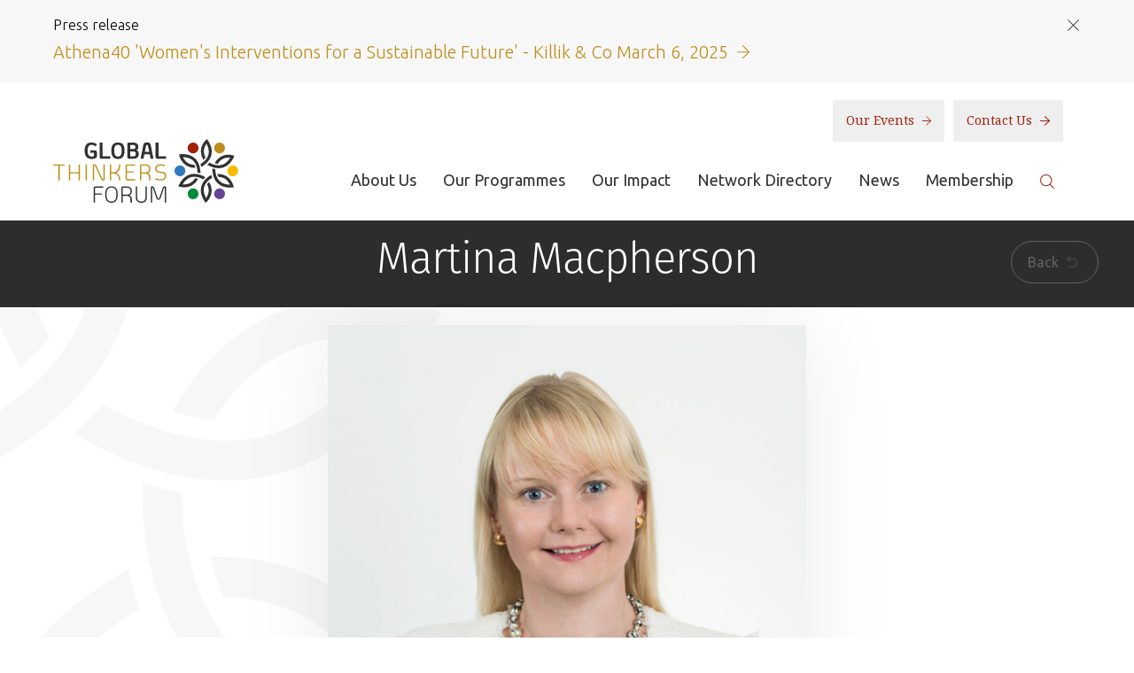

--- FILE ---
content_type: text/html; charset=UTF-8
request_url: https://www.globalthinkersforum.org/people/martina-macpherson
body_size: 5350
content:
<!DOCTYPE html>
<html lang="en">
    <head>
        <meta charset="UTF-8">
        <meta name="viewport" content="width=device-width, initial-scale=1.0">

                
        <meta name="description" content="">
        <meta name="keywords" content="">

        <meta property="og:title" content="Martina Macpherson | Global Thinkers Forum"/>
        <meta property="og:url" content="https://www.globalthinkersforum.org/people/martina-macpherson"/>
        <meta property="fb:app_id" content="1199199650134507">
        
        <meta property="og:site_name" content="Global Thinkers Forum"/>
        <meta property="og:description" content=""/>
        
        
                            <script>(function(w,d,s,l,i){w[l]=w[l]||[];w[l].push({'gtm.start':
                new Date().getTime(),event:'gtm.js'});var f=d.getElementsByTagName(s)[0],
                j=d.createElement(s),dl=l!='dataLayer'?'&l='+l:'';j.async=true;j.src=
                'https://www.googletagmanager.com/gtm.js?id='+i+dl;f.parentNode.insertBefore(j,f);
                })(window,document,'script','dataLayer','GTM-KFBG828');</script>
                    

        
            <title>Martina Macpherson | Global Thinkers Forum</title>
        

        <link rel="stylesheet" media="all" href="https://www.globalthinkersforum.org/assets/css/screen.css?v=080321">
        <!--[if IE 8]><link rel="stylesheet" media="screen" href="https://www.globalthinkersforum.org/assets/css/ie8.css"><![endif]-->
        <!--[if IE 9]><link rel="stylesheet" media="screen" href="https://www.globalthinkersforum.org/assets/css/ie9.css"><![endif]-->

        <!--[if IE 8]><script type="text/javascript" src="https://www.globalthinkersforum.org/assets/js/html5shiv.js"></script><![endif]-->

        <link rel='stylesheet' media='all' href='/themes/user/cookie_accept/css/cookie_accept.css'><script>
							   function init() {$('body').append('<div id="cookie_accept"><p><strong>Cookie Policy:</strong> Our site uses cookies to analyse usage, record your cookie preferences and give you the best possible experience. If you continue without updating your preferences, we’ll assume you’re happy for all cookies to be set. <a href="/privacy-policy#cookies">Tell me more</a></p><p class="ca_controls"><a href="https://www.globalthinkersforum.org/?ACT=52&amp;RET=people/martina-macpherson" class="ca_btn">Accept</a>&nbsp;<a href="#" class="ca_settings">Cookie Preferences</a></p><a href="#" class="ca_close"></a></div>');
							       $('.ca_close').click(function(e){
							       		$('#cookie_accept').remove();
							       		e.preventDefault();
							       });
							       $('#cookie_accept').css({'bottom':'-'+$(this).height()}).animate({
    								   bottom: '0'
  								   }, 2000);$('body').append('<div id="cookie_accept_settings_overlay"><div id="cookie_accept_settings"><h3>Cookie Preferences</h3><p>Our site uses cookies to analyse usage, record your cookie preferences and give you the best possible experience. If you continue without updating your preferences, we’ll assume you’re happy for all cookies to be set.</p><div class="ca_box"><h4>Strictly Necessary Cookies (Always Enabled)</h4><p>These cookies are used to record your cookie preferences. <a href="/privacy-policy#cookies" target="_blank">Tell me more</a></p></div><div class="ca_box"><h4>Functional &amp; Performance Cookies (Enabled)</h4><p>These cookies are used analyse usage and to give you the best possible experience. <a href="/privacy-policy#cookies" target="_blank">Tell me more</a></p><p><a href="https://www.globalthinkersforum.org/?ACT=52&amp;RET=people/martina-macpherson" class="ca_btn">Accept</a> <a href="https://www.globalthinkersforum.org/?ACT=51&amp;RET=people/martina-macpherson" class="ca_btn_secondary">Disable</a></p></div><a href="#" class="ca_settings_close"></a></div></div>');
        						$('.ca_settings').click(function(e){
							       	$('#cookie_accept_settings_overlay').show();
							       	$('body').addClass('ca_open');
							       	$('.ca_settings_close').click(function(e){
							       		$('#cookie_accept_settings_overlay').hide();
							       		$('body').removeClass('ca_open');
							       		e.preventDefault();
							        });
							       	e.preventDefault();
							    });
							}
							window.onload = init;
                            </script>

        <link rel="apple-touch-icon-precomposed" href="https://www.globalthinkersforum.org/assets/images/templates/favicons/apple-touch-icon-precomposed.png">
        <link rel="icon" href="https://www.globalthinkersforum.org/assets/images/templates/favicons/favicon.png">
        <!--[if IE]><link rel="shortcut icon" href="https://www.globalthinkersforum.org/assets/images/templates/favicons/favicon.ico"><![endif]-->
        <meta name="msapplication-TileColor" content="#ffffff">
        <meta name="msapplication-TileImage" content="https://www.globalthinkersforum.org/assets/images/templates/favicons/msapplication-tileimage.png">

        
        <link href="https://fonts.googleapis.com/css?family=Droid+Serif%7CUbuntu:300,300i,400,500,500i,700,700i" rel="stylesheet">
    </head>

    <body id="people" class=" people martina-macpherson ">
        
                            <noscript><iframe src="https://www.googletagmanager.com/ns.html?id=GTM-KFBG828"
                height="0" width="0" style="display:none;visibility:hidden"></iframe></noscript>
                    
		<!-- Test here -->

        
    
        
            <section id="preheader">
                <div class="container">
                    <div class="preheader-title">
                        <h6>Press release</h6>
                        <a class="preheader-close" href=""></a>
                    </div>

                    <a class="preheader-link" href="https://www.globalthinkersforum.org/news-and-resources/resources/athena40-awards-womens-interventions-for-a-sustainable-future-march-6-2025/">
                        <p>Athena40 'Women's Interventions for a Sustainable Future' - Killik & Co March 6, 2025 <img src="https://www.globalthinkersforum.org/assets/images/templates/gold-arrow.svg" alt="Read More"></p>
                    </a>
                </div>
            </section>
        
    


<header id="header" role="banner">
    <div class="container">
        <div class="wrapper">
            <div>
                <a class="brand" href="https://www.globalthinkersforum.org/">
                    <h1>
                        <img src="https://www.globalthinkersforum.org/assets/images/templates/logo.svg" alt="Global Thinkers Forum">
                    </h1>
                </a>

                <a class="nav-toggle" href="">
                    <span class="sr-only">Toggle navigation</span>

                    <span class="toggle-text">Menu</span>
                    <div class="toggle-icon">
                        <span class="icon-bar"></span>
                        <span class="icon-bar"></span>
                        <span class="icon-bar"></span>
                    </div>
                </a>
                <div class="nav-overlay"></div>

                <div class="nav-wrapper">
                    <div class="brand-wrapper">
                        <div>
                            <a class="brand nav-brand" href="https://www.globalthinkersforum.org/">
                                <h1>
                                    <img src="https://www.globalthinkersforum.org/assets/images/templates/logo.svg" alt="Global Thinkers Forum">
                                </h1>
                            </a>

                            <a class="nav-close" href=""></a>
                        </div>
                    </div>

                    <div class="secondary-nav">
                        <nav>
                            <a href="/photos">Our Events <img src="https://www.globalthinkersforum.org/assets/images/templates/red-arrow.svg" alt="Our Events"></a>
                            <a href="/contact-us">Contact Us <img src="https://www.globalthinkersforum.org/assets/images/templates/red-arrow.svg" alt="Learn More"></a>
                        </nav>
                    </div>

                    <div class="primary-nav">
                        <div>
                            <nav role="navigation">
                                <div>
                                    <ul>
                                        <li>
                                            <a href="/about/about-us">About Us</a>
                                        </li>
                                        <li>
                                            <a href="/layouts/_detail_page/1424">Our Programmes</a>
                                        </li>
                                        <li>
                                            <a href="/our-impact">Our Impact</a>
                                        </li>
                                        <li>
                                            <a href="/network/network-directory/">Network Directory</a>
                                        </li>
                                        <li>
                                            <a href="/news-and-resources/news">News</a>
                                        </li>
                                        <li>
                                            <a href="/membership/individual-membership">Membership</a>
                                        </li>
                                        <li class="search">
                                            <a href=""><img src="https://www.globalthinkersforum.org/assets/images/templates/search.svg" alt="Search"></a>

                                            <form id="search" method="post" action="https://www.globalthinkersforum.org/"  >
<div class='hiddenFields'>
<input type="hidden" name="ACT" value="21" />
<input type="hidden" name="RES" value="" />
<input type="hidden" name="meta" value="7FdjHifDKu9jagepjehYY7PEYetOU8gIvSrARWi9uO0cC9HWA6mlUGMfp/AAELOLPQ/307DTwxyhHhr6x11lfmeK6++UOeExE6JRy8H1J8iArMx+Sy6sj5Og4Ix05wYJ/Eza60h8C3/afyPOxMEaWOCMwzL+8NaTsYspEV3FfSjFHBTCOXyjaNYl8iOFhP99ldUTZ/Uo65S0uYwcvCNUEIiUvQWOPg23FEkOIbjigOmafAgdif6PIynME/DppslqtFNCz0an3wsDaWxZigD60vvO7yG/Bm8QtGfRaIXguzotgsGDr7z1vVIXfAiOdi1DD8MZlzGvJM6fpwWehgUQOjtlW/kEYeFpGBIWRaDqNJmcm6aWlTiSrxiKHWGEiypizGeXjWLZXquf7EpyFd2ARf7C8oADOGZzb84oJXhtwTl3h0i9oDRHOlqTfmFZjcZDme/2pqnZqkA3G5wXKdNwO/nxG6APKRzY1Ha9jCBBDFME6EIi/PhVILY8IKGmNbzOp+Jg6cVvDLih9x3dWUm/v8uKGkiHvptHLIaCd9WGJs4=" />
<input type="hidden" name="site_id" value="1" />
<input type="hidden" name="csrf_token" value="705e8efabdbe9187e99cb918a8921599ed843de0" />
</div>


                                                <input type="text" name="keywords" placeholder="Search">
                                                <button class="btn btn-link" type="submit"><img src="https://www.globalthinkersforum.org/assets/images/templates/search.svg" alt="Search"></button>
                                                <a href="" class="close">&times;</a>
                                            </form>
                                        </li>
                                    </ul>
                                </div>
                            </nav>
                        </div>
                    </div>
                </div>
            </div>
        </div>
    </div>
</header>


        























	<article role="main" class="" >


        <header class="page-title-area text-center">
    <div class="container-fluid">
        <div class="row">
            <div class="col-xs-12">
        		  <h1>Martina Macpherson</h1>
              <a href="javascript:history.back();" class="btn btn-rounded btn-lined btn-back hidden-xs">Back <i class="icon-back"></i></a>
            </div>
        </div>
    </div>
</header>

        <div class="clearfix"></div>

        <div class="container mb20">
            <div class="row">
                <div class="col-xs-12 col-md-6 col-md-offset-3">
                    <div id="#profile-ajax">
                    
                        
                        
                            <img src="/assets/images/common/martina_macpherson.jpg" alt="" class="img-responsive shadow mt20"/>
                        
                        
                    
                    <h4>Martina Macpherson</h4>
                    <p class="profile_position small mt20"><strong>SVP, Moody’s Investors Services Assessments</strong></p>
                    <p class="lead">Martina Macpherson is Senior Vice President, Strategic ESG Engagement & Partnerships, at Moody’s, and President of the Network for Sustainable Financial Markets. </p>
                    <p>Martina has held a number of ESG and innovation leadership roles including Head of ESG Index Products at S&amp;P DJI, Managing Director of Sustainable Investments Partners Ltd., and Vice President of ESG Solutions at MSCI.</p>

<p>She has been working in the ESG, index and asset management industry for almost 20 years and has been a member of multiple sustainable finance associations and policy working groups in UK, EU and at an international level.</p>

<p>Currently, Martina is part of the UNGC SDG CFO Taskforce, the European Law Institute&rsquo;s Sustainable Finance Working Group, CBI&rsquo;s Transition Bond Technical Expert Group, and Enterprise Data Management&rsquo;s Working Group on ESG Data, Innovation, Technology and Metrics. She co-authored &ldquo;The AI Book&rdquo; (2020).</p>

<p>Martina is a visiting fellow in sustainable finance at the University of Zurich and Henley Business School. She has an MBA certificate in finance and business from LSBF / UK, and a MA in Law and Human Sciences from the University of Frankfurt in Germany. She is a doctoral fellow of the Institute of Certified Risk Management Professionals UK, a fellow member of the ICRS, and an alumnus of the German National Academic Foundation.</p>
                    </div>
                </div>
            </div>
        </div>


    </article>








        <footer id="footer">
    <div class="footer-newsletter">
        <div class="container">
            <div class="wrapper">
                <h3>Sign up to the newsletter</h3>
                <form action="/newsletter" method="post">
                    <input type="hidden" name="XID" value="705e8efabdbe9187e99cb918a8921599ed843de0">
                    <input type="text" name="email" placeholder="Enter your email">
                    <button class="btn btn-link" type="submit"><span>Submit <img src="https://www.globalthinkersforum.org/assets/images/templates/white-arrow.svg" alt="Submit"></span></button>
                </form>
            </div>
        </div>
    </div>

    <div class="footer-content">
        <div class="container">
            <div class="footer-row">
                <div class="footer-block footer-block-expandable footer-col-third">
                    <a class="footer-block-title" href="">About <img src="https://www.globalthinkersforum.org/assets/images/templates/chevron.svg" alt="Toggle"></a>
                    <div class="footer-block-content">
                        <ul>
                            <li>
                                <a href="/about/our-mission">Our Mission</a>
                            </li>
                            <li>
                                <a href="/timeline-of-events">Timeline Of Events</a>
                            </li>
                            <li>
                                <a href="/layouts/_detail_page/1425">Code of Ethics</a>
                            </li>
                            <li>
                                <a href="/about/welcome-from-the-founder">Elizabeth Filippouli</a>
                            </li>
                            <li>
                                <a href="/photos">Gallery</a>
                            </li>
                            <li>
                                <a href="/news-and-resources/resources/">Resources</a>
                            </li>
                            <li>
                                <a href="/timeline-of-events/gtf-2020/our-podcasts">Our Podcasts</a>
                            </li>
                            <li>
                                <a href="/terms-of-use">Terms of Use</a>
                            </li>
                            <li>
                                <a href="/disclaimer">Disclaimer</a>
                            </li>
                            <li>
                                <a href="/about/anti-discrimination-policy">Antidiscrimination Policy</a>
                            </li>
                            <li>
                                <a href="/safeguarding">Safeguarding Policy</a>
                            </li>
                        </ul>
                    </div>
                </div>

                <div class="footer-col-two-third">
                    <div class="footer-row">
                        <div class="footer-block footer-block-expandable footer-col-half">
                            <a class="footer-block-title" href="">Partners <img src="https://www.globalthinkersforum.org/assets/images/templates/chevron.svg" alt="Toggle"></a>
                            <div class="footer-block-content">
                                <ul>
                                    <li>
                                        <a href="/sponsors-partners-and-supporters/sponsors/">Among our Sponsors</a>
                                    </li>
                                    <li>
                                        <a href="/sponsors-partners-and-supporters/strategic-partners/">Strategic Partners</a>
                                    </li>
                                    <li>
                                        <a href="/sponsors-partners-and-supporters/media-partners/">Media Sponsors</a>
                                    </li>
                                </ul>
                            </div>
                        </div>

                        <div class="footer-block footer-block-expandable footer-col-half">
                            <a class="footer-block-title" href="">Related Sites <img src="https://www.globalthinkersforum.org/assets/images/templates/chevron.svg" alt="Toggle"></a>
                            <div class="footer-block-content">
                                <ul>
                                    <li>
                                        <a href="https://globalthinkersmentors.org/" target="_blank">globalthinkersmentors.org</a>
                                    </li>
                                    <li>
                                        <a href="https://www.athena40forum.com/" target="_blank">athena40forum.com</a>
                                    </li>
                                    <li>
                                        <a href="https://www.fromwomentotheworld.art/" target="_blank">fromwomentotheworld.art</a>
                                    </li>
                                    <li>
                                        <a href="https://www.fromwomentotheworld.com/" target="_blank">fromwomentotheworld.com/</a>
                                    </li>
                                </ul>
                            </div>
                        </div>

                        <div class="footer-block footer-block-connect footer-col-half">
                            <h4 class="footer-block-title">Connect</h4>
                            <div class="footer-block-content">
                                <ul>
                                    <li>
                                        <a href="https://www.facebook.com/GlobalThinkersF/" target="_blank"><img src="https://www.globalthinkersforum.org/assets/images/templates/facebook.svg" alt="Facebook"></a>
                                    </li>
                                    <li>
                                        <a href="https://twitter.com/GlobalThinkersF" target="_blank"><img src="https://www.globalthinkersforum.org/assets/images/templates/twitter.svg" alt="Twitter"></a>
                                    </li>
                                    <li>
                                        <a href="https://www.linkedin.com/company/global-thinkers-forum" target="_blank"><img src="https://www.globalthinkersforum.org/assets/images/templates/linkedin.svg" alt="LinkedIn"></a>
                                    </li>
                                    <li>
                                        <a href="https://www.youtube.com/user/globalthinkersforum" target="_blank"><img src="https://www.globalthinkersforum.org/assets/images/templates/youtube.svg" alt="YouTube"></a>
                                    </li>
                                    <li>
                                        <a href="https://www.flickr.com/photos/111328863@N02/" target="_blank"><img src="https://www.globalthinkersforum.org/assets/images/templates/flickr.svg" alt="Flickr"></a>
                                    </li>
                                    <li>
                                        <a href="https://www.instagram.com/globalthinkersforum/" target="_blank"><img src="https://www.globalthinkersforum.org/assets/images/templates/instagram.svg" alt="Instagram"></a>
                                    </li>
                                </ul>
                            </div>
                        </div>

                        <div class="footer-block footer-block-contact footer-col-half">
                            <h4 class="footer-block-title">Contact Us</h4>
                            <div class="footer-block-content">
                                <ul>
                                    <li>
                                        <a href="tel:+442035825310"><span><img src="https://www.globalthinkersforum.org/assets/images/templates/phone.svg" alt="Phone number"></span> +44(0) 203 582 5310</a>
                                    </li>
                                    <li>
                                        <a href="mailto:contact@globalthinkersforum.org"><span><img src="https://www.globalthinkersforum.org/assets/images/templates/email.svg" alt="Email address"></span> contact@globalthinkersforum.org</a>
                                    </li>
                                </ul>
                            </div>
                        </div>
                    </div>
                </div>
            </div>
        </div>
    </div>

    <div class="footer-legal">
        <div class="container">
            <div class="wrapper">
                <a class="brand" href="https://www.globalthinkersforum.org/">
                    <h2>
                        <img src="https://www.globalthinkersforum.org/assets/images/templates/logo-alt.svg" alt="Global Thinkers Forum">
                    </h2>
                </a>

                <div class="legal">
                    <p>&copy; 2026 Global Thinkers Forum is an International TM. All Rights Reserved</p>
                    <p>Global Thinkers Forum -  3, 27 Hyde Park Gardens, London W2 2LZ UK. Reg. No. 7968380 England & Wales</p>

                    <p class="credit">Website by <a href="https://www.optimadesign.co.uk/" target="_blank">Optima</a>.</p>
                </div>
            </div>
        </div>
    </div>
</footer>


        
        <script src="//ajax.googleapis.com/ajax/libs/jquery/1.11.0/jquery.min.js" ></script>
        <script src="https://use.typekit.net/vrl3ofb.js"></script>
        <script>try { Typekit.load({ async: true }); } catch(e) {}</script>
        <script src="https://www.globalthinkersforum.org/assets/js/plugins-min.js"></script>
        <script src="https://www.globalthinkersforum.org/assets/js/onload-min.js"></script>
        <!--[if IE 8]><script src="https://www.globalthinkersforum.org/assets/js/respond.min.js"></script><![endif]-->
        <!--[if lt IE 9]>
        <script src="https://www.globalthinkersforum.org/assets/js/selectivizr-min.js"></script>
        <![endif]-->
    </body>

    
    
    
    
</html>

--- FILE ---
content_type: image/svg+xml
request_url: https://www.globalthinkersforum.org/assets/images/templates/gold-arrow.svg
body_size: 444
content:
<svg xmlns="http://www.w3.org/2000/svg" width="13.892" height="14.734" viewBox="0 0 13.892 14.734">
  <g id="Group_1215" data-name="Group 1215" transform="translate(-2217.669 -5378.918)">
    <path id="Path_1002" data-name="Path 1002" d="M2222.271,5379.272l7.013,7.014-7.013,7.013" transform="translate(1.57)" fill="none" stroke="#bf8e1a" stroke-miterlimit="10" stroke-width="1"/>
    <line id="Line_237" data-name="Line 237" x1="13.185" transform="translate(2217.669 5386.286)" fill="none" stroke="#bf8e1a" stroke-miterlimit="10" stroke-width="1"/>
  </g>
</svg>


--- FILE ---
content_type: image/svg+xml
request_url: https://www.globalthinkersforum.org/assets/images/templates/youtube.svg
body_size: 248
content:
<svg xmlns="http://www.w3.org/2000/svg" width="13" height="13.519" viewBox="0 0 13 13.519">
  <g id="Group_836" data-name="Group 836" transform="translate(0 0)">
    <g id="Group_835" data-name="Group 835">
      <path id="Path_969" data-name="Path 969" d="M2394,7318.981l0,13.519,13-6.736Z" transform="translate(-2394 -7318.981)" fill="#fff"/>
    </g>
  </g>
</svg>
